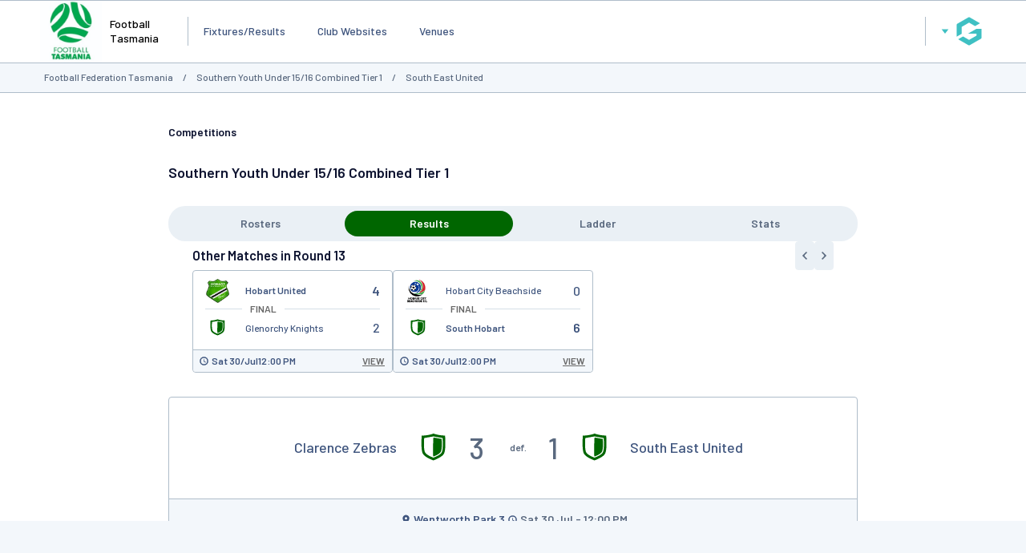

--- FILE ---
content_type: text/html; charset=utf-8
request_url: https://www.google.com/recaptcha/api2/aframe
body_size: 268
content:
<!DOCTYPE HTML><html><head><meta http-equiv="content-type" content="text/html; charset=UTF-8"></head><body><script nonce="AUil6ka7T1rZ1jZrOJfVKg">/** Anti-fraud and anti-abuse applications only. See google.com/recaptcha */ try{var clients={'sodar':'https://pagead2.googlesyndication.com/pagead/sodar?'};window.addEventListener("message",function(a){try{if(a.source===window.parent){var b=JSON.parse(a.data);var c=clients[b['id']];if(c){var d=document.createElement('img');d.src=c+b['params']+'&rc='+(localStorage.getItem("rc::a")?sessionStorage.getItem("rc::b"):"");window.document.body.appendChild(d);sessionStorage.setItem("rc::e",parseInt(sessionStorage.getItem("rc::e")||0)+1);localStorage.setItem("rc::h",'1769047900835');}}}catch(b){}});window.parent.postMessage("_grecaptcha_ready", "*");}catch(b){}</script></body></html>

--- FILE ---
content_type: application/javascript; charset=utf-8
request_url: https://fundingchoicesmessages.google.com/f/AGSKWxXGOy3bJtehYu9j-nl1877c_k5DMbIsmhRrp10FqlcszMJ-kveKf8-ws-VWc2kGO5Z0AxjQgjubWgw-az9B5NFEG9dyKVTsLa-ZYNro4ICAZnn3S7eD7bIRd_CHQYkAmUqLgOgV5IZh4naAZCCcbS1DsGgQHhN8FKjOdrBj1XvC8qNyTwSQHct-vcGp/_/ebloader._420x80_xmlhttprequest,domain=img2share.com/advert1-_468x60.
body_size: -1289
content:
window['88e632c1-a716-4e82-aa00-48d1db43dffb'] = true;

--- FILE ---
content_type: application/x-javascript
request_url: https://passport.mygameday.app//PassportSession/?callback=jQuery22406253218173878685_1769047885207&_=1769047885208
body_size: 157
content:
jQuery22406253218173878685_1769047885207({"name":"","fullname":"","initials":""});
